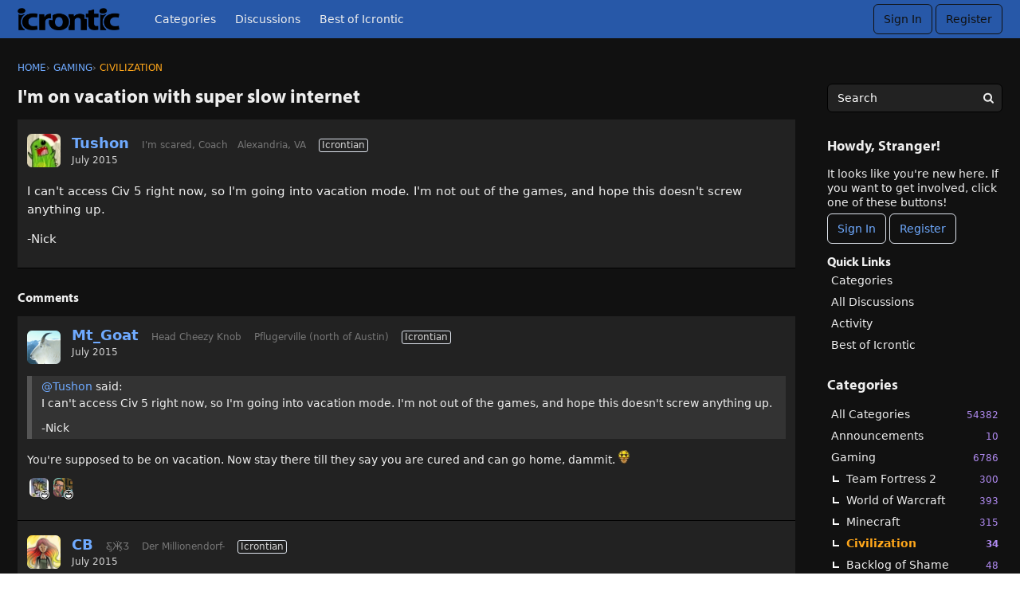

--- FILE ---
content_type: text/html; charset=utf-8
request_url: https://icrontic.com/discussion/99923/im-on-vacation-with-super-slow-internet
body_size: 65084
content:
<!DOCTYPE html>
<html lang="en">

<head>
    <meta charset="utf-8">
    <meta http-equiv="X-UA-Compatible" content="IE=edge">
    <title>I'm on vacation with super slow internet — Icrontic</title>
  <link rel="stylesheet" href="/applications/dashboard/design/style.css?v=4.0-2020.015-SNAPSHOT" media="all" static="1" />
  <link rel="stylesheet" href="/applications/dashboard/design/style-compat.css?v=4.0-2020.015-SNAPSHOT" media="all" static="1" />
  <link rel="stylesheet" href="/plugins/badges/design/badges.css?v=4.0-2020.015-SNAPSHOT" media="all" static="1" />
  <link rel="stylesheet" href="/plugins/GooglePrettify/design/prettify.css?v=4.0-2020.015-SNAPSHOT" media="all" static="1" />
  <link rel="stylesheet" href="/resources/design/vanillicon.css?v=4.0-2020.015-SNAPSHOT" media="all" static="1" />
  <link rel="stylesheet" href="/plugins/editor/design/editor.css?v=4.0-2020.015-SNAPSHOT" media="all" static="1" />
  <link rel="stylesheet" href="/plugins/AdvancedSearch/design/advanced-search.css?v=4.0-2020.015-SNAPSHOT" media="all" static="1" />
  <link rel="stylesheet" href="/plugins/Polls/design/polls.css?v=4.0-2020.015-SNAPSHOT" media="all" static="1" />
  <link rel="stylesheet" href="/plugins/Reactions/design/reactions.css?v=4.0-2020.015-SNAPSHOT" media="all" static="1" />
  <link rel="stylesheet" href="/applications/vanilla/design/tag.css?v=4.0-2020.015-SNAPSHOT" media="all" static="1" />
  <link rel="stylesheet" href="/themes/ivanstriumph/design/custom.css?v=4.0-2020.015-SNAPSHOT" media="all" static="1" />
  <link rel="stylesheet" href="/applications/vanilla/design/spoilers.css?v=4.0-2020.015-SNAPSHOT" media="all" static="1" />
  <link rel="stylesheet" href="https://icrontic.com/dist/forum/shared.min.css?h=4.0-2020.015-SNAPSHOT" static="1" />
  <link rel="stylesheet" href="https://icrontic.com/dist/forum/vendors.min.css?h=4.0-2020.015-SNAPSHOT" static="1" />
  <link rel="shortcut icon" href="https://icrontic.com/uploads/favicon_9a76c71f9e4c684b559168cae25521cd.ico" type="image/x-icon" />
  <link rel="apple-touch-icon-precomposed" href="https://icrontic.com/uploads/favicon-152-390ccf1e4c19fe95d633f3dd9a3558b2.png" />
  <link rel="canonical" href="https://icrontic.com/discussion/99923/im-on-vacation-with-super-slow-internet" />
  <meta property="language" content="en" />
  <meta http-equiv="last-modified" property="last-modified-date" content="2015-07-26" />
  <meta property="og:type" content="article" />
  <meta property="og:site_name" content="Icrontic" />
  <meta name="twitter:title" property="og:title" content="I'm on vacation with super slow internet" />
  <meta property="og:url" content="https://icrontic.com/discussion/99923/im-on-vacation-with-super-slow-internet" />
  <meta name="description" property="og:description" content="I can't access Civ 5 right now, so I'm going into vacation mode. I'm not out of the games, and hope this doesn't screw anything up. -Nick" />
  <meta property="og:image" content="https://icrontic.com/uploads/a6741de6addbb049ce6a6bcc8e637b8f.png" />
  <meta name="twitter:description" content="I can't access Civ 5 right now, so I'm going into vacation mode. I'm not out of the games, and hope this doesn't screw anything up. -Nick" />
  <meta name="twitter:card" content="summary" />
  <script>gdn=window.gdn||{};gdn.meta={"currentThemePath":"\/themes\/ivanstriumph","ConfirmDeleteCommentHeading":"Delete Comment","ConfirmDeleteCommentText":"Are you sure you want to delete this comment?","DiscussionID":"99923","Category":"Civilization","editorVersion":"1.8.2","editorPluginAssets":"\/plugins\/editor","fileUpload-remove":"Remove file","fileUpload-reattach":"Click to re-attach","fileUpload-inserted":"Inserted","fileUpload-insertedTooltip":"This image has been inserted into the body of text.","wysiwygHelpText":"You are using <a href=\"https:\/\/en.wikipedia.org\/wiki\/WYSIWYG\" target=\"_new\">WYSIWYG<\/a> in your post.","bbcodeHelpText":"You can use <a href=\"http:\/\/en.wikipedia.org\/wiki\/BBCode\" target=\"_new\">BBCode<\/a> in your post.","htmlHelpText":"You can use <a href=\"http:\/\/htmlguide.drgrog.com\/cheatsheet.php\" target=\"_new\">Simple HTML<\/a> in your post.","markdownHelpText":"You can use <a href=\"http:\/\/en.wikipedia.org\/wiki\/Markdown\" target=\"_new\">Markdown<\/a> in your post.","textHelpText":"You are using plain text in your post.","editorWysiwygCSS":"\/plugins\/editor\/design\/wysiwyg.css","canUpload":false,"fileErrorSize":"File size is too large.","fileErrorFormat":"File format is not allowed.","fileErrorAlreadyExists":"File already uploaded.","fileErrorSizeFormat":"File size is too large and format is not allowed.","maxUploadSize":2097152,"editorFileInputName":"editorupload","allowedImageExtensions":"{\"1\":\"jpg\",\"2\":\"jpeg\",\"3\":\"gif\",\"4\":\"png\",\"5\":\"bmp\",\"6\":\"tiff\"}","allowedFileExtensions":"[\"txt\",\"jpg\",\"jpeg\",\"gif\",\"png\",\"bmp\",\"tiff\",\"ico\",\"zip\",\"gz\",\"tar.gz\",\"tgz\",\"psd\",\"ai\",\"fla\",\"swf\",\"pdf\",\"doc\",\"xls\",\"ppt\",\"docx\",\"xlsx\",\"log\",\"rar\",\"7z\",\"mp3\"]","maxFileUploads":"20","TagHint":"Start to type...","TagSearching":"Searching...","TagNoResults":"No results","ShowUserReactions":"avatars","Spoiler":"Spoiler","show":"show","hide":"hide","AnalyticsTask":"tick","emoji":{"assetPath":"https:\/\/icrontic.com\/resources\/icrontimoji","format":"<img class=\"emoji\" src=\"{src}\" title=\"{name}\" alt=\"{name}\" \/>","emoji":{"angry":"angry.gif","bawl":"bawl.gif","banned":"banned.gif","beer":"beer.gif","biggrin":"grin.gif","bowdown":"respect.gif","buck":"buck.gif","cheers":"cheers.gif","clap":"clap.gif","confused":"confused.gif","confused2":"confused.gif","cool":"cool.gif","cool2":"cool.gif","coffee":"coffee.gif","crazy":"crazy.gif","csimon":"csimon.gif","digi":"digi.png","doh":"doh.gif","dunce":"dunce.gif","eek":"eek.gif","eek2":"hair.gif","embarrassed":"embarrassed.gif","eyes":"eyes.gif","facepalm":"facepalm.gif","fold":"cog.gif","grin":"grin.gif","grr":"mean.gif","grumble":"grumble.gif","hair":"hair.gif","hatcheers":"jared.gif","heart":"heart.png","hiding":"hiding.gif","hmm":"hmm.gif","horrified":"horrified.gif","hrm":"hrm.gif","jared":"cheershat.gif","laugh":"laugh.gif","leet":"1337proc.gif","mad":"angry.gif","mean":"mean.gif","mullet":"mullet.gif","ninja":"ninja.gif","nyah":"nyah.gif","orange":"orange.gif","range":"orange.gif","pimp":"vimp.gif","pirate":"pirate.gif","rant":"rant.gif","rarr":"rarr.gif","respect":"respect.gif","rockon":"rockon.gif","rolleyes":"rolleyes.gif","sad":"sad.gif","sawed":"sawed.gif","scratch":"scratch.gif","shake":"shake.gif","shock":"shock.gif","skeptic":"skeptic.gif","smile":"smile.gif","thumbdown":"thumbdown.gif","thumbsup":"thumbsup.gif","thumbup":"thumbup.gif","tim":"facepalm.gif","tongue":"tongue.gif","vimp":"vimp.gif","whatever":"whatever.gif","wave":"wave.gif","werr":"werr.gif","wink":"wink.gif","wtf":"wtf.gif","zombie":"zombie.gif"}},"LastCommentID":924518,"Vanilla_Comments_AutoRefresh":3,"RedirectTo":"","RedirectUrl":"","TransportError":"A fatal error occurred while processing the request.<br \/>The server returned the following response: %s","TransientKey":false,"WebRoot":"https:\/\/icrontic.com\/","UrlFormat":"\/{Path}","Path":"discussion\/99923\/im-on-vacation-with-super-slow-internet","Args":"","ResolvedPath":"vanilla\/discussion\/index","ResolvedArgs":{"DiscussionID":"99923","DiscussionStub":"im-on-vacation-with-super-slow-internet","Page":""},"SignedIn":0,"ConfirmHeading":"Confirm","ConfirmText":"Are you sure you want to do that?","Okay":"Okay","Cancel":"Cancel","Search":"Search","ui":{"siteName":"Icrontic","orgName":"Icrontic","localeKey":"en","themeKey":"ivanstriumph","mobileThemeKey":"ivanstriumph","desktopThemeKey":"ivanstriumph","logo":"https:\/\/icrontic.com\/uploads\/a88dc24540e6ee68028e30271df5ff8f.png","favIcon":"https:\/\/icrontic.com\/uploads\/favicon_9a76c71f9e4c684b559168cae25521cd.ico","shareImage":"https:\/\/icrontic.com\/uploads\/a6741de6addbb049ce6a6bcc8e637b8f.png","bannerImage":null,"mobileAddressBarColor":"","fallbackAvatar":"https:\/\/icrontic.com\/applications\/dashboard\/design\/images\/defaulticon.png","siteTitle":"Icrontians","locale":"en","inputFormat":"markdown"},"context":{"host":"","basePath":"","assetPath":"","debug":false,"translationDebug":false,"cacheBuster":"4.0-2020.015-SNAPSHOT","staticPathFolder":"","dynamicPathFolder":""},"upload":{"maxSize":5242880,"maxUploads":20,"allowedExtensions":["txt","jpg","jpeg","gif","png","bmp","tiff","ico","zip","gz","tar.gz","tgz","psd","ai","fla","swf","pdf","doc","xls","ppt","docx","xlsx","log","rar","7z","mp3"]},"signOutUrl":null,"featureFlags":{"DeferredLegacyScripts":{"Enabled":true},"NewFlyouts":{"Enabled":true}},"themeFeatures":{"NewFlyouts":true,"SharedMasterView":false,"ProfileHeader":false,"DataDrivenTheme":false,"UserCards":false,"DisableKludgedVars":false,"NewEventsPage":false,"useNewSearchPage":false},"siteSection":{"basePath":"","contentLocale":"en","sectionGroup":"vanilla","sectionID":"0","name":"Icrontic","apps":{"forum":true},"attributes":{"categoryID":-1}},"themePreview":null,"reCaptchaKey":"","useNewFlyouts":true};
gdn.permissions={"permissions":{"activity.view":true,"profiles.view":true,"comments.me":true,"badges.view":true,"likes.view":true,"discussions.view":[-1,92,35,27,129,138,139,71,30,4,142,143,158]},"bans":[],"isAdmin":false};
</script>
  <script src="/js/library/jquery.js?v=4.0-2020.015-SNAPSHOT" static="1" defer="defer"></script>
  <script src="/js/library/jquery.form.js?v=4.0-2020.015-SNAPSHOT" static="1" defer="defer"></script>
  <script src="/js/library/jquery.popup.js?v=4.0-2020.015-SNAPSHOT" static="1" defer="defer"></script>
  <script src="/js/library/jquery.popin.js?v=4.0-2020.015-SNAPSHOT" static="1" defer="defer"></script>
  <script src="/js/library/jquery.gardenhandleajaxform.js?v=4.0-2020.015-SNAPSHOT" static="1" defer="defer"></script>
  <script src="/js/library/jquery.atwho.js?v=4.0-2020.015-SNAPSHOT" static="1" defer="defer"></script>
  <script src="/js/global.js?v=4.0-2020.015-SNAPSHOT" static="1" defer="defer"></script>
  <script src="/js/flyouts.js?v=4.0-2020.015-SNAPSHOT" static="1" defer="defer"></script>
  <script src="/js/library/jquery.autosize.min.js?v=4.0-2020.015-SNAPSHOT" static="1" defer="defer"></script>
  <script src="/applications/vanilla/js/autosave.js?v=4.0-2020.015-SNAPSHOT" static="1" defer="defer"></script>
  <script src="/applications/vanilla/js/discussion.js?v=4.0-2020.015-SNAPSHOT" static="1" defer="defer"></script>
  <script src="/plugins/GooglePrettify/js/prettify.js?v=4.0-2020.015-SNAPSHOT" static="1" defer="defer"></script>
  <script src="/plugins/Quotes/js/quotes.js?v=4.0-2020.015-SNAPSHOT" static="1" defer="defer"></script>
  <script src="/js/library/jquery-ui.min.js?v=4.0-2020.015-SNAPSHOT" static="1" defer="defer"></script>
  <script src="/plugins/Reactions/js/reactions.js?v=4.0-2020.015-SNAPSHOT" static="1" defer="defer"></script>
  <script src="/plugins/editor/js/editor.js?v=4.0-2020.015-SNAPSHOT" static="1" defer="defer"></script>
  <script src="/plugins/editor/js/jquery.ui.widget.js?v=4.0-2020.015-SNAPSHOT" static="1" defer="defer"></script>
  <script src="/plugins/editor/js/jquery.iframe-transport.js?v=4.0-2020.015-SNAPSHOT" static="1" defer="defer"></script>
  <script src="/plugins/editor/js/jquery.fileupload.js?v=4.0-2020.015-SNAPSHOT" static="1" defer="defer"></script>
  <script src="/js/library/jquery.tokeninput.js?v=4.0-2020.015-SNAPSHOT" static="1" defer="defer"></script>
  <script src="/plugins/AdvancedSearch/js/advanced-search.js?v=4.0-2020.015-SNAPSHOT" static="1" defer="defer"></script>
  <script src="/applications/vanilla/js/spoilers.js?v=4.0-2020.015-SNAPSHOT" static="1" defer="defer"></script>
  <script src="/applications/vanilla/js/tagging.js?v=4.0-2020.015-SNAPSHOT" static="1" defer="defer"></script>
  <script src="/themes/ivanstriumph/js/custom.js?v=4.0-2020.015-SNAPSHOT" static="1" defer="defer"></script>
  <script>var supportsAllFeatures =
    window.Promise &&
    window.fetch &&
    window.Symbol &&
    window.CustomEvent &&
    Array.prototype.includes &&
    Element.prototype.remove &&
    Element.prototype.closest &&
    Element.prototype.attachShadow &&
    window.NodeList &&
    NodeList.prototype.forEach
;

if (!supportsAllFeatures) {
    false && console.log("Older browser detected. Initiating polyfills.");
    var head = document.getElementsByTagName('head')[0];
    var script = document.createElement('script');
    script.src = "https://icrontic.com/dist/polyfills.min.js?h=4.0-2020.015-SNAPSHOT";

        script.async = false;
    // document.write has to be used instead of append child for edge & old safari compatibility.
    document.write(script.outerHTML);
} else {
    false && console.log("Modern browser detected. No polyfills necessary");
}

if (!window.onVanillaReady) {
    window.onVanillaReady = function (handler) {
        if (typeof handler !== "function") {
            console.error("Cannot register a vanilla ready handler that is not a function.");
            return;
        }
        document.addEventListener("X-DOMContentReady", function () {
            handler(window.__VANILLA_GLOBALS_DO_NOT_USE_DIRECTLY__);
        })

        if (window.__VANILLA_INTERNAL_IS_READY__) {
            handler(window.__VANILLA_GLOBALS_DO_NOT_USE_DIRECTLY__);
        }
    }
}</script>
  <script src="https://icrontic.com/api/v2/locales/en/translations.js?h=4.0-2020.015-SNAPSHOT" defer="defer"></script>
  <script src="https://icrontic.com/dist/forum/runtime.min.js?h=4.0-2020.015-SNAPSHOT" static="1" defer="defer"></script>
  <script src="https://icrontic.com/dist/forum/vendors.min.js?h=4.0-2020.015-SNAPSHOT" static="1" defer="defer"></script>
  <script src="https://icrontic.com/dist/forum/shared.min.js?h=4.0-2020.015-SNAPSHOT" static="1" defer="defer"></script>
  <script src="https://icrontic.com/dist/forum/addons/vanilla.min.js?h=4.0-2020.015-SNAPSHOT" static="1" defer="defer"></script>
  <script src="https://icrontic.com/dist/forum/addons/dashboard-common.min.js?h=4.0-2020.015-SNAPSHOT" static="1" defer="defer"></script>
  <script src="https://icrontic.com/dist/forum/addons/dashboard.min.js?h=4.0-2020.015-SNAPSHOT" static="1" defer="defer"></script>
  <script src="https://icrontic.com/dist/forum/bootstrap.min.js?h=4.0-2020.015-SNAPSHOT" static="1" defer="defer"></script>
  <script>window["__ACTIONS__"]=[{"type":"@@locales\/GET_ALL_DONE","payload":{"result":[{"localeID":"en","localeKey":"en","regionalKey":"en","displayNames":{"en":"English (English)"}}],"params":[]}},{"type":"@@users\/GET_ME_DONE","payload":{"result":{"userID":0,"name":"Guest","photoUrl":"https:\/\/icrontic.com\/applications\/dashboard\/design\/images\/defaulticon.png","email":null,"ssoID":null,"dateLastActive":null,"isAdmin":false,"countUnreadNotifications":0,"countUnreadConversations":0,"permissions":["activity.view","badges.view","comments.me","likes.view","profiles.view"]},"params":[]}},{"type":"@@users\/GET_PERMISSIONS_DONE","payload":{"result":{"isAdmin":false,"permissions":[{"type":"global","permissions":{"badges.view":true,"discussions.view":true,"likes.view":true,"profiles.view":true}},{"type":"category","id":92,"permissions":{"discussions.view":true}},{"type":"category","id":35,"permissions":{"discussions.view":true}},{"type":"category","id":27,"permissions":{"discussions.view":true}},{"type":"category","id":129,"permissions":{"discussions.view":true}},{"type":"category","id":138,"permissions":{"discussions.view":true}},{"type":"category","id":139,"permissions":{"discussions.view":true}},{"type":"category","id":71,"permissions":{"discussions.view":true}},{"type":"category","id":30,"permissions":{"discussions.view":true}},{"type":"category","id":4,"permissions":{"discussions.view":true}},{"type":"category","id":142,"permissions":{"discussions.view":true}},{"type":"category","id":143,"permissions":{"discussions.view":true}},{"type":"category","id":158,"permissions":{"discussions.view":true}}]},"params":[]}},{"type":"@@themes\/GET_DONE","payload":{"result":{"themeID":"ivanstriumph","type":"themeFile","name":"Ivan&rsquo;s Triumph","version":"15.0.0b1","revisionID":null,"revisionName":null,"insertUser":null,"dateInserted":null,"current":true,"active":true,"parentTheme":null,"assets":{"header":{"url":"https:\/\/icrontic.com\/api\/v2\/themes\/ivanstriumph\/assets\/header.html?v=15.0.0b1-4.0-2020.015-SNAPSHOT","type":"html","content-type":"text\/html"},"footer":{"url":"https:\/\/icrontic.com\/api\/v2\/themes\/ivanstriumph\/assets\/footer.html?v=15.0.0b1-4.0-2020.015-SNAPSHOT","type":"html","content-type":"text\/html"},"variables":{"url":"https:\/\/icrontic.com\/api\/v2\/themes\/ivanstriumph\/assets\/variables.json?v=15.0.0b1-4.0-2020.015-SNAPSHOT","type":"json","content-type":"application\/json","data":{}},"fonts":{"url":"https:\/\/icrontic.com\/api\/v2\/themes\/ivanstriumph\/assets\/fonts.json?v=15.0.0b1-4.0-2020.015-SNAPSHOT","type":"json","content-type":"application\/json","data":[]},"scripts":{"url":"https:\/\/icrontic.com\/api\/v2\/themes\/ivanstriumph\/assets\/scripts.json?v=15.0.0b1-4.0-2020.015-SNAPSHOT","type":"json","content-type":"application\/json"},"styles":{"url":"https:\/\/icrontic.com\/api\/v2\/themes\/ivanstriumph\/assets\/styles.css?v=15.0.0b1-4.0-2020.015-SNAPSHOT","type":"css","content-type":"text\/css"},"javascript":{"url":"https:\/\/icrontic.com\/api\/v2\/themes\/ivanstriumph\/assets\/javascript.js?v=15.0.0b1-4.0-2020.015-SNAPSHOT","type":"js","content-type":"application\/javascript"},"logo":{"url":"https:\/\/icrontic.com\/uploads\/a88dc24540e6ee68028e30271df5ff8f.png?v=4.0-2020.015-SNAPSHOT","type":"image"}},"preview":{"info":{"Description":{"type":"description","value":"Beefier, cheesier, bolder."},"Authors":{"type":"string","value":"Lincoln Russell"}},"imageUrl":"\/themes\/ivanstriumph\/screenshot.png","variables":{"globalPrimary":null,"globalBg":"#fff","globalFg":"#555a62","titleBarBg":null,"titleBarFg":null,"backgroundImage":null}},"features":{"NewFlyouts":true,"SharedMasterView":false,"ProfileHeader":false,"DataDrivenTheme":false,"UserCards":false,"DisableKludgedVars":false,"NewEventsPage":false,"useNewSearchPage":false},"supportedSections":[]},"params":{"key":{"themeID":"ivanstriumph","type":"themeFile","name":"Ivan&rsquo;s Triumph","version":"15.0.0b1","revisionID":null,"revisionName":null,"insertUser":null,"dateInserted":null,"current":true,"active":true,"parentTheme":null,"assets":{"header":{"url":"https:\/\/icrontic.com\/api\/v2\/themes\/ivanstriumph\/assets\/header.html?v=15.0.0b1-4.0-2020.015-SNAPSHOT","type":"html","content-type":"text\/html"},"footer":{"url":"https:\/\/icrontic.com\/api\/v2\/themes\/ivanstriumph\/assets\/footer.html?v=15.0.0b1-4.0-2020.015-SNAPSHOT","type":"html","content-type":"text\/html"},"variables":{"url":"https:\/\/icrontic.com\/api\/v2\/themes\/ivanstriumph\/assets\/variables.json?v=15.0.0b1-4.0-2020.015-SNAPSHOT","type":"json","content-type":"application\/json","data":{}},"fonts":{"url":"https:\/\/icrontic.com\/api\/v2\/themes\/ivanstriumph\/assets\/fonts.json?v=15.0.0b1-4.0-2020.015-SNAPSHOT","type":"json","content-type":"application\/json","data":[]},"scripts":{"url":"https:\/\/icrontic.com\/api\/v2\/themes\/ivanstriumph\/assets\/scripts.json?v=15.0.0b1-4.0-2020.015-SNAPSHOT","type":"json","content-type":"application\/json"},"styles":{"url":"https:\/\/icrontic.com\/api\/v2\/themes\/ivanstriumph\/assets\/styles.css?v=15.0.0b1-4.0-2020.015-SNAPSHOT","type":"css","content-type":"text\/css"},"javascript":{"url":"https:\/\/icrontic.com\/api\/v2\/themes\/ivanstriumph\/assets\/javascript.js?v=15.0.0b1-4.0-2020.015-SNAPSHOT","type":"js","content-type":"application\/javascript"},"logo":{"url":"https:\/\/icrontic.com\/uploads\/a88dc24540e6ee68028e30271df5ff8f.png?v=4.0-2020.015-SNAPSHOT","type":"image"}},"preview":{"info":{"Description":{"type":"description","value":"Beefier, cheesier, bolder."},"Authors":{"type":"string","value":"Lincoln Russell"}},"imageUrl":"\/themes\/ivanstriumph\/screenshot.png","variables":{"globalPrimary":null,"globalBg":"#fff","globalFg":"#555a62","titleBarBg":null,"titleBarFg":null,"backgroundImage":null}},"features":{"NewFlyouts":true,"SharedMasterView":false,"ProfileHeader":false,"DataDrivenTheme":false,"UserCards":false,"DisableKludgedVars":false,"NewEventsPage":false,"useNewSearchPage":false},"supportedSections":[]}}}}];
</script>
  <script type="application/ld+json">{"headline":"I'm on vacation with super slow internet","description":"I can't access Civ 5 right now, so I'm going into vacation mode. I'm not out of the games, and hope this doesn't screw anything up. -Nick","discussionUrl":"https:\/\/icrontic.com\/discussion\/99923\/im-on-vacation-with-super-slow-internet","dateCreated":"2015-07-21 15:11:44","author":{"@context":"https:\/\/schema.org","@type":"Person","name":"Tushon","image":"https:\/\/icrontic.com\/uploads\/userpics\/457\/n8WAC7E8PK257.jpg","url":"https:\/\/icrontic.com\/profile\/Tushon"},"@context":"https:\/\/schema.org","@type":"DiscussionForumPosting"}</script>
  <script type="text/javascript">
            function init() {
                $('.Message').each(function () {
                    if ($(this).data('GooglePrettify')) {
                        return;
                    }
                    $(this).data('GooglePrettify', '1');

                    pre = $('pre', this).addClass('prettyprint');

                    // Let prettyprint determine styling, rather than the editor.
                    $('code', this).removeClass('CodeInline');
                    pre.removeClass('CodeBlock');

                    prettyPrint();

                    pre.removeClass('prettyprint');
                });
            }

            $(document).on('contentLoad', init);</script>
  <noscript><style>body {visibility: visible !important;}</style></noscript>
<!-- Preload links, scripts, and stylesheets -->

<style>
    .UserContent p img.emoji, .userContent p img.emoji { 
        display: inline; 
        
    }
    .userContent h1, .userContent h2, .userContent h3, .userContent h4, .userContent h5, .userContent h6 {
        color: white;
    }
    .Message h2 {
        font-size: 125%;
        margin-top: 40px;
    }
</style>
    <meta name="viewport" content="width=device-width, initial-scale=1">
    <script type="text/javascript" src="//use.typekit.com/sad1wap.js"></script>
    <script type="text/javascript">try{Typekit.load();}catch(e){}</script>
</head>


<body id="vanilla_discussion_index" class="
    Vanilla Discussion isDesktop index Section-Discussion Section-Category-civilization Section-Discussion Section-Category-civilization

            UserLoggedOut
    
    
    
    locale-en
">

    <!--[if lt IE 9]>
      <p class="browsehappy">You are using an <strong>outdated</strong> browser. Please <a href="http://browsehappy.com/">upgrade your browser</a> to improve your experience.</p>
    <![endif]-->

    <div class="Frame" id="page">
        <div class="Frame-top">
            <div class="Frame-header">
                
<header id="MainHeader" class="Header">
    <div class="Container">
        <div class="row">
            <div class="Hamburger">
                <button class="Hamburger Hamburger-menuXcross" id="menu-button" aria-label="toggle menu">
    <span class="Hamburger-menuLines" aria-hidden="true">
    </span>
    <span class="Hamburger-visuallyHidden sr-only">
        toggle menu
    </span>
</button>
            </div>
            <a href="/" class="Header-logo">
                <img src="https://icrontic.com/uploads/a88dc24540e6ee68028e30271df5ff8f.png" alt="Icrontic" />
            </a>
            <a href="/" class="Header-logo mobile">
                Icrontic
            </a>
            <nav class="Header-desktopNav">
                <div class='Navigation-linkContainer'>
        <a href='/categories' class='Navigation-link '>
            Categories
        </a>
    </div>
                <div class='Navigation-linkContainer'>
        <a href='/discussions' class='Navigation-link '>
            Discussions
        </a>
    </div>
                <div class='Navigation-linkContainer'>
        <a href='/bestof/everything' class='Navigation-link BestOf'>
            Best of Icrontic
        </a>
    </div>

            </nav>
            <div class="Header-flexSpacer"></div>
            <div class="Header-right">
                <div class="MeBox-header">
                    <div class="MeBox MeBox-SignIn FlyoutRight"><div class="SignInLinks"><a href="/entry/signin?Target=discussion%2F99923%2Fim-on-vacation-with-super-slow-internet" class=" SignInPopup" rel="nofollow">Sign In</a> <span class="Bullet">&middot;</span> <a href="/entry/register?Target=discussion%2F99923%2Fim-on-vacation-with-super-slow-internet" class="ApplyButton" rel="nofollow">Register</a> </div> <div class="SignInIcons"></div></div>
                </div>
                            </div>
        </div>
    </div>
    <nav class="Navigation needsInitialization js-nav">
        <div class="Container">
                            <div class="Navigation-row">
                    <div class="SignIn mobile">
                        <div class="MeBox MeBox-SignIn"><div class="SignInLinks"><a href="/entry/signin?Target=discussion%2F99923%2Fim-on-vacation-with-super-slow-internet" class=" SignInPopup" rel="nofollow">Sign In</a> <span class="Bullet">&middot;</span> <a href="/entry/register?Target=discussion%2F99923%2Fim-on-vacation-with-super-slow-internet" class="ApplyButton" rel="nofollow">Register</a> </div> <div class="SignInIcons"></div></div>
                    </div>
                </div>
                        <div class='Navigation-linkContainer'>
        <a href='/categories' class='Navigation-link '>
            Categories
        </a>
    </div>
            <div class='Navigation-linkContainer'>
        <a href='/discussions' class='Navigation-link '>
            Discussions
        </a>
    </div>
            <div class='Navigation-linkContainer'>
        <a href='/activity' class='Navigation-link '>
            Activity
        </a>
    </div>
            <div class='Navigation-linkContainer'>
        <a href='/bestof/everything' class='Navigation-link BestOf'>
            Best of Icrontic
        </a>
    </div>

        </div>
    </nav>
    <nav class="mobileMebox js-mobileMebox needsInitialization">
        <div class="Container">
            <div class="MeBox MeBox-SignIn"><div class="SignInLinks"><a href="/entry/signin?Target=discussion%2F99923%2Fim-on-vacation-with-super-slow-internet" class=" SignInPopup" rel="nofollow">Sign In</a> <span class="Bullet">&middot;</span> <a href="/entry/register?Target=discussion%2F99923%2Fim-on-vacation-with-super-slow-internet" class="ApplyButton" rel="nofollow">Register</a> </div> <div class="SignInIcons"></div></div>
            <button class="mobileMebox-buttonClose Close">
                <span>×</span>
            </button>
        </div>
    </nav>
</header>
            </div>
            <div class="Frame-body">
                <div class="Frame-content">
                    <div class="Container">
                        <div class="Frame-contentWrap">
                            <div class="Frame-details">
                                                                    <div class="Frame-row">
                                        <nav class="BreadcrumbsBox">
                                            <span class="Breadcrumbs" itemscope itemtype="http://schema.org/BreadcrumbList"><span class="CrumbLabel HomeCrumb"><a href="https://icrontic.com/"><span>Home</span></a></span><span itemprop="itemListElement" itemscope itemtype="http://schema.org/ListItem"><meta itemprop="position" content="1" /><span class="Crumb">›</span> <span class="CrumbLabel Category-gaming"><a itemprop="item" href="https://icrontic.com/categories/gaming"><span itemprop="name">Gaming</span></a></span></span><span itemprop="itemListElement" itemscope itemtype="http://schema.org/ListItem"><meta itemprop="position" content="2" /><span class="Crumb">›</span> <span class="CrumbLabel Category-civilization Last"><a itemprop="item" href="https://icrontic.com/categories/civilization"><span itemprop="name">Civilization</span></a></span></span></span>
                                        </nav>
                                    </div>
                                                                <div class="Frame-row SearchBoxMobile">
                                                                            <div class="SearchBox js-sphinxAutoComplete" role="search">
                                            <div class="AdvancedSearch ">
    <form method="get" action="/search" autocomplete="off" >
<div>
<input type="hidden" id="Form_adv" name="adv" value="" />    <div class="KeywordsWrap InputAndButton">
        <input type="text" id="Form_search1" name="search" value="" class="InputBox BigInput js-search" placeholder="Search" autocomplete="off" aria-label="Enter your search term." /> <a href="#" class="Handle" title="Options"><span class="Arrow"></span></a> <span class="bwrap"><button type="submit" class="Button" title="Search"><span aria-hidden="true" class="Sprite SpSearch"></span></button></span>        <!--<div class="Gloss"><a href="#">Search help</a></div>-->
    </div>
    <div class="AdvancedWrap">
                    <div class="P AdvancedSearch-DiscussionID">
                <label for="Form_discussionid" class="Heading">Discussion</label>
<label for="Form_discussionid" class="CheckBoxLabel"><input type="checkbox" id="Form_discussionid1" name="discussionid" value="99923" class="" /> I'm on vacation with super slow internet</label>            </div>
                <div class="P TitleRow AdvancedSearch-Title Hidden">
            <label for="Form_title" class="Heading">Title</label>
<input type="text" id="Form_title" name="title" value="" class="InputBox BigInput" />        </div>
        <div class="P AdvancedSearch-Author">
            <label for="Form_author" class="Heading">Author</label>
<input type="text" id="Form_author" name="author" value="" class="InputBox BigInput" />        </div>
        <div class="P AdvancedSearch-Category">
            <label for="Form_cat" class="Heading">Category</label>
<select id="Form_cat" name="cat" Permission="view" Headings="" EnableHeadings class="BigInput">
<option value="all">(All)</option>
<option value="158">Announcements</option>
<option value="19">Gaming</option>
<option value="127">&#160;&#160;&#160;&#160;Team Fortress 2</option>
<option value="148">&#160;&#160;&#160;&#160;World of Warcraft</option>
<option value="135">&#160;&#160;&#160;&#160;Minecraft</option>
<option value="150">&#160;&#160;&#160;&#160;Civilization</option>
<option value="146">&#160;&#160;&#160;&#160;Backlog of Shame</option>
<option value="10">Science &amp; Tech</option>
<option value="11">&#160;&#160;&#160;&#160;Hardware</option>
<option value="22">&#160;&#160;&#160;&#160;Internet &amp; Media</option>
<option value="120">Lifestyle</option>
<option value="156">&#160;&#160;&#160;&#160;Movies &amp; TV</option>
<option value="155">&#160;&#160;&#160;&#160;Music</option>
<option value="147">&#160;&#160;&#160;&#160;Style</option>
<option value="39">&#160;&#160;&#160;&#160;Food &amp; Drink</option>
<option value="28">&#160;&#160;&#160;&#160;Fitness</option>
<option value="151">&#160;&#160;&#160;&#160;Home &amp; Auto</option>
<option value="20">Community</option>
<option value="149">&#160;&#160;&#160;&#160;Events</option>
<option value="21">&#160;&#160;&#160;&#160;Trading Post</option>
<option value="14">&#160;&#160;&#160;&#160;Folding@Home</option>
</select>            <div class="Checkboxes Inline">
                <label for="Form_subcats" class="CheckBoxLabel"><input type="checkbox" id="Form_subcats" name="subcats" value="1" class="" /> search subcategories</label> <label for="Form_archived" class="CheckBoxLabel"><input type="checkbox" id="Form_archived" name="archived" value="1" class="" /> search archived</label>            </div>
        </div>
                <div class="P AdvancedSearch-Tags">
            <label for="Form_tags" class="Heading">Tags</label>
<input type="text" id="Form_tags" name="tags" value="" class="InputBox BigInput" data-tags="&quot;&quot;" />        </div>
                <div class="P AdvancedSearch-Author-WhatToSearch">
            <label for="Form_Whattosearch" class="Heading">What to search</label>
<div class="Inline"> <label for="Form_discussion_d" class="CheckBoxLabel"><input type="checkbox" id="Form_discussion_d" name="discussion_d" value="1" checked="checked" class="" /> discussions</label>  <label for="Form_comment_c" class="CheckBoxLabel"><input type="checkbox" id="Form_comment_c" name="comment_c" value="1" checked="checked" class="" /> comments</label>  <label for="Form_discussion_poll" class="CheckBoxLabel"><input type="checkbox" id="Form_discussion_poll" name="discussion_poll" value="1" checked="checked" class="" /> polls</label> </div>        </div>
        <div class="P Inline AdvancedSearch-Date">
            <label for="Form_within">Date within</label>
 <select id="Form_within" name="within" class="">
<option value="1 day">1 day</option>
<option value="3 days">3 days</option>
<option value="1 week">1 week</option>
<option value="2 weeks">2 weeks</option>
<option value="1 month">1 month</option>
<option value="2 months">2 months</option>
<option value="6 months">6 months</option>
<option value="1 year">1 year</option>
</select> <label for="Form_date">of</label>
 <input type="text" id="Form_date" name="date" value="" class="InputBox DateBox" /> <span class="Gloss">Examples: Monday, today, last week, Mar 26, 3/26/04</span>        </div>
        <div class="P Buttons">
            <button type="submit" class="Button" title="Search" aria-label="Search">Search</button>        </div>
    </div>
    </div>
</form></div>

                                        </div>
                                                                    </div>
                                <div class="Frame-row">
                                    <main class="Content MainContent">
                                                                                <div class="MessageList Discussion"><!-- Page Title -->
<div id="Item_0" class="PageTitle"><div class="Options"></div><h1>I'm on vacation with super slow internet</h1></div>

<div id="Discussion_99923" class="Item ItemDiscussion noPhotoWrap">
    <div class="Discussion">
        <div class="Item-Header DiscussionHeader">
            <div class="AuthorWrap">
            <span class="Author">
                <a title="Tushon" href="/profile/Tushon" class="PhotoWrap js-userCard" aria-label="User: &quot;Tushon&quot;" data-userid=""><img src="https://icrontic.com/uploads/userpics/457/n8WAC7E8PK257.jpg" alt="Tushon" class="ProfilePhoto ProfilePhotoMedium" data-fallback="avatar" /></a><a href="/profile/Tushon" class="Username">Tushon</a>            </span>
            <span class="AuthorInfo">
                <span class="MItem AuthorTitle">I'm scared, Coach</span><span class="MItem AuthorLocation">Alexandria, VA</span> <span class="Rank MItem" title="Icrontian">Icrontian</span>            </span>
            </div>
            <div class="Meta DiscussionMeta">
            <span class="MItem DateCreated">
                <a href="https://icrontic.com/discussion/99923/im-on-vacation-with-super-slow-internet" class="Permalink" rel="nofollow"><time title="July 21, 2015 3:11PM" datetime="2015-07-21T15:11:44+00:00">July 2015</time></a>            </span>
                                 <span class="MItem Category"> in <a href="https://icrontic.com/categories/civilization" aria-label="Category: &amp;quot;Civilization&amp;quot;">Civilization</a></span>             </div>
        </div>
                <div class="Item-BodyWrap">
            <div class="Item-Body">
                <div class="Message userContent">
                    <p>I can't access Civ 5 right now, so I'm going into vacation mode. I'm not out of the games, and hope this doesn't screw anything up.</p>

<p>-Nick</p>
                </div>
                <div class="Reactions"><span class="Column-Score Hidden">0</span><span class="ReactMenu"><span class="ReactButtons">          </span></span></div>            </div>
        </div>
    </div>
</div>
</div><div class="CommentsWrap"><span class="BeforeCommentHeading"></span><div class="DataBox DataBox-Comments"><h2 class="CommentHeading">Comments</h2>    <ul class="MessageList DataList Comments">
                <li class="Item Alt ItemComment noPhotoWrap" id="Comment_924368">
            <div class="Comment">

                                <div class="Options">
                                    </div>
                                <div class="Item-Header CommentHeader">
                    <div class="AuthorWrap">
            <span class="Author">
               <a title="Mt_Goat" href="/profile/Mt_Goat" class="PhotoWrap js-userCard" aria-label="User: &quot;Mt_Goat&quot;" data-userid=""><img src="https://icrontic.com/uploads/userpics/777/nIO7RB1AOOC0X.jpg" alt="Mt_Goat" class="ProfilePhoto ProfilePhotoMedium" data-fallback="avatar" /></a><a href="/profile/Mt_Goat" class="Username">Mt_Goat</a>            </span>
            <span class="AuthorInfo">
                <span class="MItem AuthorTitle">Head Cheezy Knob</span> <span class="MItem AuthorLocation">Pflugerville (north of Austin)</span> <span class="Rank MItem" title="Icrontian">Icrontian</span>            </span>
                    </div>
                    <div class="Meta CommentMeta CommentInfo">
            <span class="MItem DateCreated">
               <a href="/discussion/comment/924368/#Comment_924368" class="Permalink" name="Item_1" rel="nofollow"><time title="July 21, 2015 8:06PM" datetime="2015-07-21T20:06:12+00:00">July 2015</time></a>            </span>
                                                                    </div>
                </div>
                <div class="Item-BodyWrap">
                    <div class="Item-Body">
                        <div class="Message userContent">
                            <blockquote class="UserQuote blockquote"><div class="blockquote-content">
  <p class="blockquote-line"><a href="https://icrontic.com/profile/Tushon" rel="nofollow">@Tushon</a> said:<br>
  I can't access Civ 5 right now, so I'm going into vacation mode. I'm not out of the games, and hope this doesn't screw anything up.</p>
  
  <p class="blockquote-line">-Nick</p>
</div></blockquote>

<p>You're supposed to be on vacation. Now stay there till they say you are cured and can go home, dammit.   <img class="emoji" src="https://icrontic.com/resources/icrontimoji/digi.png" title="-Digi" alt="-Digi"></img></p>
                        </div>
                        <div class="RecordReactions"><span class="UserReactionWrap" title="BlueTattoo - Lulz on July 25, 2015 1:34PM" data-userid="53542"><a title="BlueTattoo - Lulz on July 25, 2015 1:34PM" href="/profile/BlueTattoo" class="PhotoWrap js-userCard PhotoWrapSmall" aria-label="User: &quot;BlueTattoo&quot;" data-userid=""><img src="https://icrontic.com/uploads/userpics/016/n2X2I5LC1LZIK.JPG" alt="BlueTattoo" class="ProfilePhoto ProfilePhotoSmall" data-fallback="avatar" /></a><span class="ReactSprite ReactLOL"></span></span><span class="UserReactionWrap" title="GHoosdum - Lulz on July 27, 2015 6:53PM" data-userid="118"><a title="GHoosdum - Lulz on July 27, 2015 6:53PM" href="/profile/GHoosdum" class="PhotoWrap js-userCard PhotoWrapSmall" aria-label="User: &quot;GHoosdum&quot;" data-userid=""><img src="https://icrontic.com/uploads/userpics/700/nC0GRWBUQ4SOW.jpg" alt="GHoosdum" class="ProfilePhoto ProfilePhotoSmall" data-fallback="avatar" /></a><span class="ReactSprite ReactLOL"></span></span></div><div class="Reactions"><span class="Column-Score Hidden">2</span><span class="ReactMenu"><span class="ReactButtons">          </span></span></div>                    </div>
                </div>
            </div>
        </li>
                <li class="Item ItemComment noPhotoWrap" id="Comment_924407">
            <div class="Comment">

                                <div class="Options">
                                    </div>
                                <div class="Item-Header CommentHeader">
                    <div class="AuthorWrap">
            <span class="Author">
               <a title="CB" href="/profile/CB" class="PhotoWrap js-userCard" aria-label="User: &quot;CB&quot;" data-userid=""><img src="https://icrontic.com/uploads/userpics/684/nHP2YRPWOBR8V.png" alt="CB" class="ProfilePhoto ProfilePhotoMedium" data-fallback="avatar" /></a><a href="/profile/CB" class="Username">CB</a>            </span>
            <span class="AuthorInfo">
                <span class="MItem AuthorTitle">Ƹ̵̡Ӝ̵̨̄Ʒ</span> <span class="MItem AuthorLocation">Der Millionendorf-</span> <span class="Rank MItem" title="Icrontian">Icrontian</span>            </span>
                    </div>
                    <div class="Meta CommentMeta CommentInfo">
            <span class="MItem DateCreated">
               <a href="/discussion/comment/924407/#Comment_924407" class="Permalink" name="Item_2" rel="nofollow"><time title="July 22, 2015 2:48PM" datetime="2015-07-22T14:48:27+00:00">July 2015</time></a>            </span>
                                                                    </div>
                </div>
                <div class="Item-BodyWrap">
                    <div class="Item-Body">
                        <div class="Message userContent">
                            <p>I invited you to Ultimate GMR anyway.</p>
                        </div>
                        <div class="RecordReactions"><span class="UserReactionWrap" title="Basil - Lulz on July 23, 2015 5:46PM" data-userid="45042"><a title="Basil - Lulz on July 23, 2015 5:46PM" href="/profile/Basil" class="PhotoWrap js-userCard PhotoWrapSmall" aria-label="User: &quot;Basil&quot;" data-userid=""><img src="https://icrontic.com/uploads/userpics/955/n0911OPHAO1J8.png" alt="Basil" class="ProfilePhoto ProfilePhotoSmall" data-fallback="avatar" /></a><span class="ReactSprite ReactLOL"></span></span></div><div class="Reactions"><span class="Column-Score Hidden">1</span><span class="ReactMenu"><span class="ReactButtons">          </span></span></div>                    </div>
                </div>
            </div>
        </li>
                <li class="Item Alt ItemComment noPhotoWrap isOriginalPoster" id="Comment_924439">
            <div class="Comment">

                                <div class="Options">
                                    </div>
                                <div class="Item-Header CommentHeader">
                    <div class="AuthorWrap">
            <span class="Author">
               <a title="Tushon" href="/profile/Tushon" class="PhotoWrap js-userCard" aria-label="User: &quot;Tushon&quot;" data-userid=""><img src="https://icrontic.com/uploads/userpics/457/n8WAC7E8PK257.jpg" alt="Tushon" class="ProfilePhoto ProfilePhotoMedium" data-fallback="avatar" /></a><a href="/profile/Tushon" class="Username">Tushon</a>            </span>
            <span class="AuthorInfo">
                <span class="MItem AuthorTitle">I'm scared, Coach</span> <span class="MItem AuthorLocation">Alexandria, VA</span> <span class="Rank MItem" title="Icrontian">Icrontian</span>            </span>
                    </div>
                    <div class="Meta CommentMeta CommentInfo">
            <span class="MItem DateCreated">
               <a href="/discussion/comment/924439/#Comment_924439" class="Permalink" name="Item_3" rel="nofollow"><time title="July 23, 2015 3:39PM" datetime="2015-07-23T15:39:34+00:00">July 2015</time></a>            </span>
                                                                    </div>
                </div>
                <div class="Item-BodyWrap">
                    <div class="Item-Body">
                        <div class="Message userContent">
                            <p>I couldn't even go into vacation mode because of the terribleness of the internet (GMR site wouldn't load completely). My girlfriend skipped a couple turns and is going to try to play remotely for me via text. Should be terrible!</p>
                        </div>
                        <div class="RecordReactions"><span class="UserReactionWrap" title="BobbyDigi - Real Talk on July 23, 2015 3:40PM" data-userid="28037"><a title="BobbyDigi - Real Talk on July 23, 2015 3:40PM" href="/profile/BobbyDigi" class="PhotoWrap js-userCard PhotoWrapSmall" aria-label="User: &quot;BobbyDigi&quot;" data-userid=""><img src="https://icrontic.com/uploads/userpics/066/n7VD1UYFX0OJZ.jpg" alt="BobbyDigi" class="ProfilePhoto ProfilePhotoSmall" data-fallback="avatar" /></a><span class="ReactSprite ReactRealTalk"></span></span><span class="UserReactionWrap" title="Basil - Awesomesauce on July 23, 2015 5:46PM" data-userid="45042"><a title="Basil - Awesomesauce on July 23, 2015 5:46PM" href="/profile/Basil" class="PhotoWrap js-userCard PhotoWrapSmall" aria-label="User: &quot;Basil&quot;" data-userid=""><img src="https://icrontic.com/uploads/userpics/955/n0911OPHAO1J8.png" alt="Basil" class="ProfilePhoto ProfilePhotoSmall" data-fallback="avatar" /></a><span class="ReactSprite ReactAwesome"></span></span><span class="UserReactionWrap" title="CB - Lulz on July 23, 2015 9:37PM" data-userid="361"><a title="CB - Lulz on July 23, 2015 9:37PM" href="/profile/CB" class="PhotoWrap js-userCard PhotoWrapSmall" aria-label="User: &quot;CB&quot;" data-userid=""><img src="https://icrontic.com/uploads/userpics/684/nHP2YRPWOBR8V.png" alt="CB" class="ProfilePhoto ProfilePhotoSmall" data-fallback="avatar" /></a><span class="ReactSprite ReactLOL"></span></span></div><div class="Reactions"><span class="Column-Score Hidden">3</span><span class="ReactMenu"><span class="ReactButtons">          </span></span></div>                    </div>
                </div>
            </div>
        </li>
                <li class="Item ItemComment noPhotoWrap isOriginalPoster" id="Comment_924518">
            <div class="Comment">

                                <div class="Options">
                                    </div>
                                <div class="Item-Header CommentHeader">
                    <div class="AuthorWrap">
            <span class="Author">
               <a title="Tushon" href="/profile/Tushon" class="PhotoWrap js-userCard" aria-label="User: &quot;Tushon&quot;" data-userid=""><img src="https://icrontic.com/uploads/userpics/457/n8WAC7E8PK257.jpg" alt="Tushon" class="ProfilePhoto ProfilePhotoMedium" data-fallback="avatar" /></a><a href="/profile/Tushon" class="Username">Tushon</a>            </span>
            <span class="AuthorInfo">
                <span class="MItem AuthorTitle">I'm scared, Coach</span> <span class="MItem AuthorLocation">Alexandria, VA</span> <span class="Rank MItem" title="Icrontian">Icrontian</span>            </span>
                    </div>
                    <div class="Meta CommentMeta CommentInfo">
            <span class="MItem DateCreated">
               <a href="/discussion/comment/924518/#Comment_924518" class="Permalink" name="Item_4" rel="nofollow"><time title="July 26, 2015 1:46AM" datetime="2015-07-26T01:46:19+00:00">July 2015</time></a>            </span>
                                                                    </div>
                </div>
                <div class="Item-BodyWrap">
                    <div class="Item-Body">
                        <div class="Message userContent">
                            <p>And I'm back in the glorious good internets!</p>
                        </div>
                        <div class="Reactions"><span class="Column-Score Hidden">0</span><span class="ReactMenu"><span class="ReactButtons">          </span></span></div>                    </div>
                </div>
            </div>
        </li>
            </ul>
</div><div class="P PagerWrap"></div></div>                <div class="Foot Closed">
                    <div class="Note Closed SignInOrRegister"><a href="/entry/signin?Target=discussion%2F99923%2Fim-on-vacation-with-super-slow-internet%3F" class="Popup">Sign In</a> or <a href="/entry/register?Target=discussion%2F99923%2Fim-on-vacation-with-super-slow-internet%3F">Register</a> to comment.                    </div>
                                    </div>
            
                                    </main>
                                    <aside class="Panel Panel-main">
                                                                                    <div class="SearchBox js-sphinxAutoComplete" role="search">
                                                <form method="get" action="/search" autocomplete="off" >
<div>
<input type="text" id="Form_Search" name="Search" value="" placeholder="Search" accesskey="/" aria-label="Enter your search term." title="Enter your search term." role="searchbox" class="InputBox js-search" /><input type="submit" id="Form_Go" name="" aria-label="Search" class="Button" value="Go" />
</div>
</form>
                                            </div>
                                                                                <div class="Box GuestBox">
    <h4 class="GuestBox-title">
        Howdy, Stranger!    </h4>
    <p class="GuestBox-message">
        It looks like you're new here. If you want to get involved, click one of these buttons!    </p>

    <p class="GuestBox-beforeSignInButton">
            </p>

    <div class="P"><a href="/entry/signin?Target=discussion%2F99923%2Fim-on-vacation-with-super-slow-internet" class="Button Primary SignInPopup" rel="nofollow" aria-label="Sign In Now">Sign In</a> <a href="/entry/register?Target=discussion%2F99923%2Fim-on-vacation-with-super-slow-internet" class="Button ApplyButton" rel="nofollow" aria-label="Register Now">Register</a></div>    </div>
<div class="BoxFilter BoxDiscussionFilter" role="navigation" aria-labelledby="BoxFilterTitle">
    <span class="BoxFilter-HeadingWrap">
        <h2 id="BoxFilterTitle" class="BoxFilter-Heading">
            Quick Links        </h2>
    </span>
    <ul class="FilterMenu">
        <li class="AllCategories"><a href="/categories"><span aria-hidden="true" class="Sprite SpAllCategories"></span> Categories</a></li>         <li class="Discussions"><a href="/discussions" class=""><span aria-hidden="true" class="Sprite SpDiscussions"></span> All Discussions</a></li>
        <li class="Activities"><a href="/activity" class=""><span aria-hidden="true" class="Sprite SpActivity"></span> Activity</a></li>        <li class="Reactions-BestOf"><a href="/bestof/everything"><span aria-hidden="true" class="Sprite SpBestOf"></span> Best of Icrontic</a></li>    </ul>
</div>
    <div class="Box BoxCategories">
        <h4 aria-level="2">Categories</h4>        <ul class="PanelInfo PanelCategories">
            <li><a href="/categories" class="ItemLink ItemLinkAllCategories"><span class="Aside"><span class="Count"><span title="54,382 discussions">54382</span></span></span> All Categories</a></li><li class="ClearFix Depth1 Category-announcements" ><a href="https://icrontic.com/categories/announcements" class="ItemLink"><span class="Aside"><span class="Count"><span title="10 discussions">10</span></span></span> Announcements</a></li>
<li class="ClearFix Depth1 Category-gaming" ><a href="https://icrontic.com/categories/gaming" class="ItemLink"><span class="Aside"><span class="Count"><span title="6,786 discussions">6786</span></span></span> Gaming</a></li>
<li class="ClearFix Depth2 Category-team-fortress-2" ><a href="https://icrontic.com/categories/team-fortress-2" class="ItemLink"><span class="Aside"><span class="Count"><span title="300 discussions">300</span></span></span> Team Fortress 2</a></li>
<li class="ClearFix Depth2 Category-world-of-warcraft" ><a href="https://icrontic.com/categories/world-of-warcraft" class="ItemLink"><span class="Aside"><span class="Count"><span title="393 discussions">393</span></span></span> World of Warcraft</a></li>
<li class="ClearFix Depth2 Category-minecraft" ><a href="https://icrontic.com/categories/minecraft" class="ItemLink"><span class="Aside"><span class="Count"><span title="315 discussions">315</span></span></span> Minecraft</a></li>
<li class="ClearFix Depth2 Active Category-civilization" ><a href="https://icrontic.com/categories/civilization" class="ItemLink"><span class="Aside"><span class="Count"><span title="34 discussions">34</span></span></span> Civilization</a></li>
<li class="ClearFix Depth2 Category-the-gaming-backlog-of-shame-competition" ><a href="https://icrontic.com/categories/the-gaming-backlog-of-shame-competition" class="ItemLink"><span class="Aside"><span class="Count"><span title="48 discussions">48</span></span></span> Backlog of Shame</a></li>
<li class="ClearFix Depth1 Category-tech" ><a href="https://icrontic.com/categories/tech" class="ItemLink"><span class="Aside"><span class="Count"><span title="48,608 discussions">48608</span></span></span> Science &amp; Tech</a></li>
<li class="ClearFix Depth2 Category-hardware" ><a href="https://icrontic.com/categories/hardware" class="ItemLink"><span class="Aside"><span class="Count"><span title="16,813 discussions">16813</span></span></span> Hardware</a></li>
<li class="ClearFix Depth2 Category-web-digital-media" ><a href="https://icrontic.com/categories/web-digital-media" class="ItemLink"><span class="Aside"><span class="Count"><span title="1,849 discussions">1849</span></span></span> Internet &amp; Media</a></li>
<li class="ClearFix Depth1 Category-life" ><a href="https://icrontic.com/categories/life" class="ItemLink"><span class="Aside"><span class="Count"><span title="910 discussions">910</span></span></span> Lifestyle</a></li>
<li class="ClearFix Depth2 Category-movies-tv-music" ><a href="https://icrontic.com/categories/movies-tv-music" class="ItemLink"><span class="Aside"><span class="Count"><span title="56 discussions">56</span></span></span> Movies &amp; TV</a></li>
<li class="ClearFix Depth2 Category-music" ><a href="https://icrontic.com/categories/music" class="ItemLink"><span class="Aside"><span class="Count"><span title="14 discussions">14</span></span></span> Music</a></li>
<li class="ClearFix Depth2 Category-classy-icrontic" ><a href="https://icrontic.com/categories/classy-icrontic" class="ItemLink"><span class="Aside"><span class="Count"><span title="46 discussions">46</span></span></span> Style</a></li>
<li class="ClearFix Depth2 Category-brews-spirits" ><a href="https://icrontic.com/categories/brews-spirits" class="ItemLink"><span class="Aside"><span class="Count"><span title="202 discussions">202</span></span></span> Food &amp; Drink</a></li>
<li class="ClearFix Depth2 Category-fitness" ><a href="https://icrontic.com/categories/fitness" class="ItemLink"><span class="Aside"><span class="Count"><span title="219 discussions">219</span></span></span> Fitness</a></li>
<li class="ClearFix Depth2 Category-home-auto" ><a href="https://icrontic.com/categories/home-auto" class="ItemLink"><span class="Aside"><span class="Count"><span title="13 discussions">13</span></span></span> Home &amp; Auto</a></li>
<li class="ClearFix Depth1 Category-community" ><a href="https://icrontic.com/categories/community" class="ItemLink"><span class="Aside"><span class="Count"><span title="33,094 discussions">33094</span></span></span> Community</a></li>
<li class="ClearFix Depth2 Category-events" ><a href="https://icrontic.com/categories/events" class="ItemLink"><span class="Aside"><span class="Count"><span title="245 discussions">245</span></span></span> Events</a></li>
<li class="ClearFix Depth2 Category-buy-sell-trade" ><a href="https://icrontic.com/categories/buy-sell-trade" class="ItemLink"><span class="Aside"><span class="Count"><span title="2,491 discussions">2491</span></span></span> Trading Post</a></li>
<li class="ClearFix Depth2 Category-folding" ><a href="https://icrontic.com/categories/folding" class="ItemLink"><span class="Aside"><span class="Count"><span title="9,058 discussions">9058</span></span></span> Folding@Home</a></li>
        </ul>
    </div>

                                    </aside>
                                </div>
                            </div>
                        </div>
                    </div>
                </div>
            </div>
        </div>
        <div class="Frame-footer">
            <footer class="Footer">
    <div class="Container">
        <div class="row">
            <div class="col">
                <p>Icrontic — Home of nerdy shenanigans since 8-8-2000, fool. A Short-Media project © 2003–2026.</p>
                <p>Social media sucks but community rules. Share nothing! This is your place, not theirs. Unless they&rsquo;re rad too.</p>
            </div>
            <div class="col">
                <div class="Vanilla-logo">
                  <svg xmlns="http://www.w3.org/2000/svg" viewBox="0 0 124.418 27" class="PoweredbyVanilla">
                    <title>Powered By Vanilla</title>
                    <path fill="currentColor" d="M72.512,26.847q-.2-.444-.389-.89c-.332-.78-.64-1.57-.909-2.375-1.324-3.95-1.86-8.865,1.458-11.991a8.318,8.318,0,0,1,3.76-1.977c.338-.084,1.409-.206,1.563-.261.373-.135.214-1.117.152-1.4-.322-1.459-2.2-2-3.481-1.876A5.405,5.405,0,0,0,71.3,7.991a10.813,10.813,0,0,0-1.912,3.055c-1.811,4.282-.943,11.279.231,13.246A9.434,9.434,0,0,0,68.1,22.835c-.44-.423-.886-.839-1.314-1.273a12.964,12.964,0,0,1-2.337-3.047,11.854,11.854,0,0,1-1.482-5.32,5.9,5.9,0,0,1,.72-3.2,3.662,3.662,0,0,0-2.959,1.125A4.134,4.134,0,0,0,59.011,14.4a11.164,11.164,0,0,0,1.681,4.073,22.229,22.229,0,0,0,5.255,6.215,24.779,24.779,0,0,0,3.621,2.533c.857.494,1.981,1.079,2.964.6.091-.044.258-.107.285-.214s-.062-.255-.1-.352c-.062-.138-.139-.269-.2-.407M96.19,15.979c.453-.881,1.614-2.209,1.269-3.287a1.589,1.589,0,0,0-2.477-.712c-1.2,1-1.131,6.827-.7,7.683.226.955,1.764,1.651,2.431.717a.4.4,0,0,0-.067-.56.881.881,0,0,0-.385-.048c-.607-.036-.744-1.332-.724-1.782a5,5,0,0,1,.657-2.011m-5.082,4.509c-.2-1.613,1.441-3.939,1.387-5.807a2.67,2.67,0,0,0-1.11-2.383,1.591,1.591,0,0,0-.371-.139,3.6,3.6,0,0,0-1.2-.039,3.922,3.922,0,0,0-1.295.353,5.793,5.793,0,0,0-1.912,1.6c-.266.319-.518.649-.771.978.02-.026-.153-.3-.173-.333-.066-.115-.137-.227-.214-.335a3.655,3.655,0,0,0-.516-.594,2.134,2.134,0,0,0-1.272-.617,1.612,1.612,0,0,0-.767.151,1.219,1.219,0,0,0-.543.411,1.227,1.227,0,0,0,0,.932A19.1,19.1,0,0,0,83.5,17.223c.04.089.079.178.115.268a9.535,9.535,0,0,1,.925,2.9c.038.662-.361,1.6.185,1.685,1.776.215,1.281-2.876,1.664-4.5A3.591,3.591,0,0,1,88.731,14.9a.45.45,0,0,1,.353.006.465.465,0,0,1,.222.389,10.823,10.823,0,0,1-.431,2.506,17.753,17.753,0,0,0-.365,2.725c-.066,1.739.443,3.5,2.32,3.92a2.6,2.6,0,0,0,2.517-.428,1.679,1.679,0,0,0,.442-2.309c-1.242.073-2.5.224-2.681-1.218M108.057,2.315c3.281-.054-2.808,8.594-5.378,8.522,1.125-2.794,3.73-8.5,5.378-8.522M104.4,23.094a4.753,4.753,0,0,1-1.2-.407,3.334,3.334,0,0,1-.758-.607,4.618,4.618,0,0,1-.963-1.695,8.976,8.976,0,0,1-.417-2.805,14.169,14.169,0,0,1,.447-3.55,11.375,11.375,0,0,1,.5-1.548c.078-.191.245-.537.245-.537s.689-.027.941-.073c2.632-.482,4.965-2.7,6.255-4.983.885-1.565,1.814-4.11-.061-5.347C106.452-.4,103.782,3.36,102.622,5.3a26.123,26.123,0,0,0-1.663,3.388c-.206.5-.4,1-.6,1.5-.068.177-.3.739-.3.739s-.362-.061-.458-.085a5.054,5.054,0,0,1-.678-.219A2.378,2.378,0,0,1,97.4,9.249c2.448.834,3.576-3.361.924-3.84-1.556-.216-2.441,1.1-2.28,2.558a4.17,4.17,0,0,0,1.01,2.366,5.131,5.131,0,0,0,2.052,1.22c.166.059.5.166.5.166l.19.051s-.082.316-.105.395c-.138.485-.272.971-.4,1.46a24.062,24.062,0,0,0-.6,3.08,16.094,16.094,0,0,0-.068,3.025c.13,1.891.478,4.305,1.985,5.618a2.671,2.671,0,0,0,2.855.5c.736-.463.927-1.446,1.194-2.21a.426.426,0,0,0-.062-.462.5.5,0,0,0-.2-.086m11.391-17.1c.93.41-1.666,7.077-7.2,8.983,1.038-3.583,5.908-9.564,7.2-8.983m-3.867,18.346a4.773,4.773,0,0,1-.885-.433,5.036,5.036,0,0,1-1.375-1.256A7.628,7.628,0,0,1,108.326,19a15,15,0,0,1-.1-2.34c6.89-1.492,10.235-9.165,9.153-11.052-.982-1.715-2.946-1.194-4.686-.052a15.607,15.607,0,0,0-6.709,10.181,2.721,2.721,0,0,1-1.272.01c-.164-.036-.411-.177-.576-.121a.3.3,0,0,0-.157.409.734.734,0,0,0,.365.338,4.065,4.065,0,0,0,1.409.47c-.326,2.935.616,7.675,2.473,9.651a2.531,2.531,0,0,0,2.533.7c.835-.234,2.21-1.085,1.889-2.143a1.1,1.1,0,0,0-.721-.711m7.742-5.681a8.28,8.28,0,0,1-1.265,1.976,3.007,3.007,0,0,1-1.858,1.337,1.741,1.741,0,0,1-.479-.021,1.421,1.421,0,0,1-1.319-1.632,4.067,4.067,0,0,1,1.187-2.649c1.424-1.407,4.833-1.687,3.734.989m4.191-2.375c-1.04-.15-1.782.878-2.5,1.217.615-1.669-.768-2.745-1.109-3.09-4.765-3.191-11.5,5.251-8.137,8.523a4.423,4.423,0,0,0,5.363.187c.227,2.632,5.324,3.044,5.362.468-6.206,1.619,1.131-3.651,2.034-5.62a1.162,1.162,0,0,0-1.017-1.685M78.37,21.119a1.858,1.858,0,0,1-1.025.828c-1.91.655-2.768-1.523-2.761-2.972a3.3,3.3,0,0,1,.824-2.267,2.382,2.382,0,0,1,1.957-.629,1.32,1.32,0,0,1,.674.328,2.2,2.2,0,0,1,.587,1.354,9.3,9.3,0,0,1,.146,1.47,3.6,3.6,0,0,1-.4,1.888m4.425,1a2.67,2.67,0,0,1-1.02-.676,3.911,3.911,0,0,1-.6-1.421,10.478,10.478,0,0,1-.118-3.39c.041-.562.093-1.122.149-1.682.045-.456.093-.912.135-1.369a4.07,4.07,0,0,0,.04-.756l0-.023a1.148,1.148,0,0,0-1.875-.511,1.9,1.9,0,0,0-.677,1.133c-.056.225-.093.454-.132.683a3.479,3.479,0,0,1-.134.666c-.056.143-.1-.009-.141-.088a2.24,2.24,0,0,0-.176-.274,2.182,2.182,0,0,0-.431-.438,2.552,2.552,0,0,0-1.141-.48,3.836,3.836,0,0,0-1.038-.032,2.977,2.977,0,0,0-.555.117c-1.343.429-2.126,1.863-2.554,3.156a8.093,8.093,0,0,0-.374,1.887,9.2,9.2,0,0,0,.049,1.949,8.2,8.2,0,0,0,.447,1.821,5.715,5.715,0,0,0,.821,1.5,2.947,2.947,0,0,0,2.974,1.21,4.439,4.439,0,0,0,2.946-2.87c.051-.162.054-.536.259-.447.107.046.282.524.357.638a3.306,3.306,0,0,0,1.009,1.023c.643.393,2.74.741,2.543-.585-.067-.452-.4-.589-.763-.746" transform="translate(-0.582 -1)"></path>
                    <path fill="currentColor" d="M.582,22V16.273H2.438a6.734,6.734,0,0,1,1.374.086,1.5,1.5,0,0,1,.825.561,1.779,1.779,0,0,1,.332,1.115,1.865,1.865,0,0,1-.192.887,1.557,1.557,0,0,1-.486.564,1.666,1.666,0,0,1-.6.272,6.657,6.657,0,0,1-1.2.082H1.738V22Zm1.156-4.758v1.625h.633a2.98,2.98,0,0,0,.914-.09.753.753,0,0,0,.361-.281.765.765,0,0,0,.131-.445.742.742,0,0,0-.183-.516.807.807,0,0,0-.465-.254,5.563,5.563,0,0,0-.832-.039Zm3.946,1.93A3.654,3.654,0,0,1,5.945,17.7a2.7,2.7,0,0,1,.534-.785,2.226,2.226,0,0,1,.74-.516,3.144,3.144,0,0,1,1.234-.226,2.688,2.688,0,0,1,2.026.785,3.01,3.01,0,0,1,.759,2.184,3,3,0,0,1-.754,2.169,2.663,2.663,0,0,1-2.015.784,2.692,2.692,0,0,1-2.031-.78A2.954,2.954,0,0,1,5.684,19.172Zm1.191-.039a2.146,2.146,0,0,0,.449,1.474,1.545,1.545,0,0,0,2.276,0,2.191,2.191,0,0,0,.443-1.494,2.153,2.153,0,0,0-.432-1.469,1.462,1.462,0,0,0-1.146-.484,1.471,1.471,0,0,0-1.153.49A2.168,2.168,0,0,0,6.875,19.133ZM12.953,22l-1.367-5.727H12.77l.863,3.934,1.047-3.934h1.375l1,4,.879-4H19.1L17.711,22H16.484l-1.14-4.281L14.207,22Zm6.738,0V16.273h4.247v.969h-3.09v1.27h2.875v.965H20.848v1.558h3.2V22Zm5.34,0V16.273h2.434a4.16,4.16,0,0,1,1.334.155,1.32,1.32,0,0,1,.666.549,1.645,1.645,0,0,1,.25.9,1.525,1.525,0,0,1-.379,1.064,1.821,1.821,0,0,1-1.133.53,2.669,2.669,0,0,1,.619.48,6.5,6.5,0,0,1,.658.93L30.18,22H28.8l-.836-1.246a8.243,8.243,0,0,0-.609-.842A.894.894,0,0,0,27,19.674a1.9,1.9,0,0,0-.582-.065h-.234V22Zm1.157-3.3h.855a4.415,4.415,0,0,0,1.039-.07.625.625,0,0,0,.324-.242.748.748,0,0,0,.117-.43.687.687,0,0,0-.154-.467.709.709,0,0,0-.435-.224q-.141-.02-.844-.02h-.9ZM30.805,22V16.273h4.246v.969h-3.09v1.27h2.875v.965H31.961v1.558h3.2V22Zm5.332-5.727H38.25a4.117,4.117,0,0,1,1.09.11,1.916,1.916,0,0,1,.863.527,2.5,2.5,0,0,1,.547.928,4.224,4.224,0,0,1,.188,1.353,3.767,3.767,0,0,1-.176,1.219,2.53,2.53,0,0,1-.614,1.012,2.027,2.027,0,0,1-.812.457A3.488,3.488,0,0,1,38.312,22H36.137Zm1.156.969v3.793h.863a3.109,3.109,0,0,0,.7-.055,1.052,1.052,0,0,0,.467-.238,1.207,1.207,0,0,0,.3-.553,3.736,3.736,0,0,0,.117-1.048,3.429,3.429,0,0,0-.117-1.02,1.307,1.307,0,0,0-.328-.555,1.109,1.109,0,0,0-.535-.269,5.191,5.191,0,0,0-.95-.055Zm6.852-.969h2.289a6.557,6.557,0,0,1,1.013.057,1.5,1.5,0,0,1,.6.236,1.47,1.47,0,0,1,.439.479,1.287,1.287,0,0,1,.176.67,1.358,1.358,0,0,1-.8,1.242,1.508,1.508,0,0,1,.8.52,1.373,1.373,0,0,1,.281.863,1.7,1.7,0,0,1-.181.76,1.532,1.532,0,0,1-.5.589,1.632,1.632,0,0,1-.776.272q-.288.032-1.394.039H44.145Zm1.156.954v1.324h.758q.675,0,.839-.02a.763.763,0,0,0,.467-.2.6.6,0,0,0,.17-.447.633.633,0,0,0-.146-.432.67.67,0,0,0-.436-.2c-.114-.013-.444-.019-.988-.019Zm0,2.277v1.531h1.07A5.3,5.3,0,0,0,47.164,21a.711.711,0,0,0,.42-.229.7.7,0,0,0,.162-.486.746.746,0,0,0-.125-.437.707.707,0,0,0-.361-.262,3.922,3.922,0,0,0-1.026-.082ZM51.422,22V19.59l-2.1-3.317H50.68l1.347,2.266,1.321-2.266H54.68L52.574,19.6V22Z" transform="translate(-0.582 -1)"></path>
                  </svg>
              </div>
            </div>
        </div>
        
    </div>
</footer>
        </div>
    </div>
    <div id="modals"></div>
    
</body>

</html>
